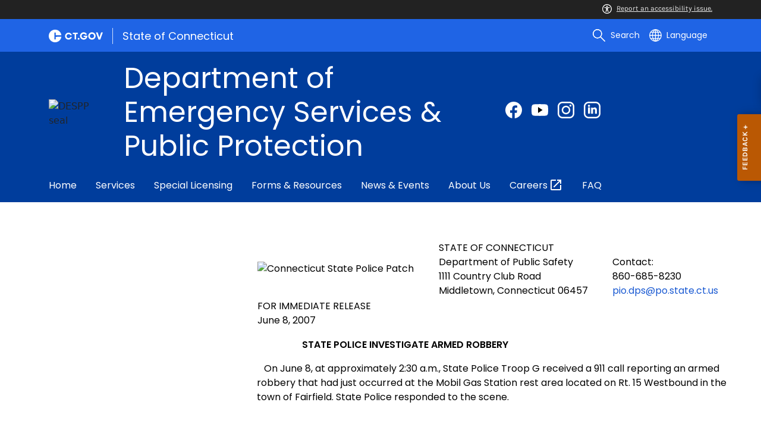

--- FILE ---
content_type: text/html; charset=utf-8
request_url: https://portal.ct.gov/DESPP/Press-Releases/2007/State-Police-Investigate-Armed-Robbery-on-Route-15-in-Fairfield
body_size: 14475
content:

<!DOCTYPE html>
<html lang="en">

<head>

    <!-- uat/version deploy -->
    <link rel="shortcut icon" href="/assets/agencyscaffolding/images/favIcon.ico" type="image/x-icon" />
    

<script src="/sitecore%20modules/Web/ExperienceForms/scripts/jquery-3.6.3.min.js"></script>
<script src="/sitecore%20modules/Web/ExperienceForms/scripts/jquery.validate.min.js"></script>
<script src="/sitecore%20modules/Web/ExperienceForms/scripts/jquery.validate.unobtrusive.min.js"></script>
<script src="/sitecore%20modules/Web/ExperienceForms/scripts/jquery.unobtrusive-ajax.min.js"></script>
<script src="/sitecore%20modules/Web/ExperienceForms/scripts/form.validate.js"></script>
<script src="/sitecore%20modules/Web/ExperienceForms/scripts/form.tracking.js"></script>
<script src="/sitecore%20modules/Web/ExperienceForms/scripts/form.conditions.js"></script>
<!-- Google Tag Manager -->
<script>(function(w,d,s,l,i){w[l]=w[l]||[];w[l].push({'gtm.start':
new Date().getTime(),event:'gtm.js'});var f=d.getElementsByTagName(s)[0],
j=d.createElement(s),dl=l!='dataLayer'?'&l='+l:'';j.async=true;j.src=
'https://www.googletagmanager.com/gtm.js?id='+i+dl;f.parentNode.insertBefore(j,f);
})(window,document,'script','dataLayer','GTM-PLHGNDT');</script>
<!-- End Google Tag Manager -->
    

<title>State Police Investigate Armed Robbery on Route 15 in Fairfield</title>
<meta name="description" content="" />
<meta name="keywords" content="" />
        <meta name="robots" content="index, follow" />

<!-- FACEBOOK -->
<meta property="og:description" content="" />
<meta property="og:title" content="State Police Investigate Armed Robbery on Route 15 in Fairfield" />
<meta property="og:url" content="https://portal.ct.gov/despp/press-releases/2007/state-police-investigate-armed-robbery-on-route-15-in-fairfield" />
<meta property="og:locale" content="en" />
<meta property="og:type" content="article" />
<meta property="og:image" content="" />
<!-- TWITTER -->
<meta name="twitter:card" content="summary" />
<meta name="twitter:url" content="https://portal.ct.gov/despp/press-releases/2007/state-police-investigate-armed-robbery-on-route-15-in-fairfield" />
<meta name="twitter:title" content="State Police Investigate Armed Robbery on Route 15 in Fairfield" />
<meta name="twitter:description" content="" />
<meta name="twitter:image" content="" />
<!-- GSC Filters -->
<meta name="pagetype" content="webpages" />





<link rel="canonical" href="https://portal.ct.gov/despp/press-releases/2007/state-police-investigate-armed-robbery-on-route-15-in-fairfield" />



<!-- <PageMap>
       <DataObject type="PageData">
          <Attribute name="type">webpages</Attribute>
          <Attribute name="metatitle">State Police Investigate Armed Robbery on Route 15 in Fairfield</Attribute>
       </DataObject>
    </PageMap> -->

    <!-- TODO:: Read the sitename from configuration -->
    <meta property="og:site_name" content="CT.gov" />
    <meta charset="utf-8" />
    <meta http-equiv="X-UA-Compatible" content="IE=edge" />
    <meta name="viewport" content="width=device-width, initial-scale=1" />
    <meta name="apple-mobile-web-app-capable" content="yes" />
    <meta name="mobile-web-app-capable" content="yes" />
    <meta name="apple-mobile-web-app-status-bar-style" content="black" />

    <link rel="preload" as="font" href="/assets/agencyscaffolding/css/fonts.min.css?v=20260123092005" />
    <link rel="stylesheet" href="/assets/agencyscaffolding/css/components.min.css?v=20260123092005" />
    <link rel="stylesheet" href="/assets/agencyscaffolding/css/print.min.css?v=20260123092005" media="print" />

    
    <link rel="stylesheet" href="/fractal-design-system/css/global.css?v=20260123092005" />

    <script src="/assets/agencyscaffolding/js/acc-bundle.js?v=20260123092005"></script>

    


    <script>
        /** Google search place holder code */
        (function () {
            var cx = '53ed35cfd40aa4b2b';
            var gcse = document.createElement('script');
            gcse.type = 'text/javascript';
            gcse.async = true;
            gcse.src = 'https://cse.google.com/cse.js?cx=' + cx;
            var s = document.getElementsByTagName('script')[0];
            s.parentNode.insertBefore(gcse, s);
        })();

        var searchPlaceholder = false;
        function initiatePlaceholder() {
            var dmvHomeSearchEl = document.getElementById('gsc-i-id2');

            if (dmvHomeSearchEl) {
                searchPlaceholder = true;
                dmvHomeSearchEl.placeholder = '';
            }
            var dmvHomeSearchEl1 = document.getElementById('gsc-i-id1');
            if (dmvHomeSearchEl1) {
                searchPlaceholder = true;
                dmvHomeSearchEl1.placeholder = 'Search Portal';
            }
            if (searchPlaceholder === false) {
                setTimeout(initiatePlaceholder, 300);
            }


        }
        setTimeout(initiatePlaceholder, 300);

        /** Google search place holder code */
    </script>

    
<meta name="VIcurrentDateTime" content="639051589878385948" />
<meta name="VirtualFolder" content="/despp/" />
<script type="text/javascript" src="/layouts/system/VisitorIdentification.js"></script>


</head>
<body>

    

<!-- Google Tag Manager (noscript) -->
<noscript><iframe src="https://www.googletagmanager.com/ns.html?id=GTM-PLHGNDT"
height="0" width="0" style="display:none;visibility:hidden"></iframe></noscript>
<!-- End Google Tag Manager (noscript) -->

    <access-bar></access-bar>
    <div class="page-wrap ctgov">

        

<style>
@media only screen and (max-width: 575.98px) {
    body:not(.dmv) {
        .language-widget .dropdown-menu {
            max-width: 300px !important;
        }
        .language_dropdown_menu .dropdown-item {
            white-space: unset;
            line-height: 21px;
            margin-bottom: 5px;
        }
    }
}
</style>






    <header class="cg-c-site-header" role="banner" aria-label="main site header">

    <div class="cg-c-accessbar">
        <div class="container">
            <div class="row-col">
                <a href="javascript:void(0);" onclick="window.location.href='https://www.surveymonkey.com/r/M8XWWCN?Acc=true&amp;SourceUrl='+encodeURIComponent(window.location.href);" class="cg-c-accessbar__link">
                    <svg version="1.1" class="cg-c-accessbar__header-icon" xmlns="http://www.w3.org/2000/svg" xmlns:xlink="http://www.w3.org/1999/xlink" x="0px" y="0px" viewBox="0 0 122.9 122.9" style="enable-background:new 0 0 122.9 122.9;" xml:space="preserve">

                    <path class="cg-c-accessbar__acc-icon" d="M61.4,0c33.9,0,61.5,27.5,61.5,61.4s-27.5,61.5-61.4,61.5C27.5,122.9,0,95.4,0,61.5C0,45.2,6.5,29.5,18,18
	C29.5,6.5,45.1,0,61.4,0z M61,74.2l-9,24.7c-0.4,1.3-1.4,2.3-2.6,2.8c-2.5,1.2-5.5,0.1-6.6-2.4c-0.6-1.2-0.6-2.6-0.2-3.8l6.2-17.3
	c0.5-1.3,0.9-2.6,1.2-4c0.3-1.4,0.4-2.8,0.5-4.2c0.2-2.5,0.4-5.3,0.5-7.9s0.2-5.2,0.3-7.3c0.1-2.6-0.6-2.8-2.7-3.3l-0.4-0.1l-18-3.4
	c-1.3-0.2-2.5-1-3.2-2.1c-1.6-2.3-1-5.4,1.3-7c1.1-0.8,2.4-1,3.8-0.8l19.3,3.6c0.8,0.1,1.5,0.2,2.3,0.2c2.4,0.3,4.8,0.5,7.2,0.5
	c3-0.1,6-0.3,8.9-0.7c0.9-0.1,1.8-0.2,2.6-0.3l18.2-3.4c1.3-0.3,2.6,0,3.8,0.7c2.3,1.5,2.9,4.7,1.3,6.9c0,0,0,0,0,0.1
	c-0.8,1.1-1.9,1.8-3.2,2.1l-17.4,3.3c-0.6,0.1-1.1,0.2-1.6,0.3c-1.8,0.3-2.7,0.5-2.6,3.1c0.1,1.9,0.3,4.2,0.6,6.5
	c0.3,2.8,0.8,5.7,1.3,8.4c0.3,1.8,0.6,3.2,1,4.6s0.8,2.8,1.4,4.4l6.1,16.9c0.9,2.6-0.4,5.5-3,6.4c-1.3,0.5-2.6,0.4-3.8-0.2
	c-1.2-0.6-2.1-1.6-2.6-2.8l-9-24.7l-1-1.8L61,74.2L61,74.2z M61.4,20.7c4.9,0,8.8,3.9,8.8,8.8c0,4.9-3.9,8.8-8.8,8.8
	c-4.9,0-8.8-3.9-8.8-8.8c0-2.3,0.9-4.6,2.6-6.2C56.9,21.6,59.1,20.7,61.4,20.7z M97.8,25.1C77.7,5,45.2,4.9,25.1,25
	S4.9,77.6,25,97.7s52.6,20.2,72.7,0.1c9.7-9.6,15.1-22.7,15.1-36.4C112.8,47.8,107.4,34.7,97.8,25.1z"></path>
        </svg>Report an accessibility issue.
                </a>
            </div>
        </div>
    </div>

    <script>
        document.addEventListener('DOMContentLoaded', function () {
            var accessBars = document.getElementsByTagName('access-bar');
            for (var i = 0; i < accessBars.length; i++) {
                accessBars[i].style.display = 'none';
            }
        });
    </script>










        <div class="cg-c-utilbar">
            <div class="container">
                <div class="row">
                    <div class="col-6">

<a href="https://portal.ct.gov/" class="cg-c-util-masthead" ><img src="https://portal.ct.gov/despp/-/media/ctgov/feature/global/header/ctgov-logo-without-business-name.svg?rev=f0cc4286c5124e958cc22ceec4f96652&amp;la=en&amp;hash=40304ECD483F9F33B2E637FF7794F35D" class="cg-c-util-masthead__logo" alt="Connecticut’s Official State Website Logo" />                                        <span class="cg-c-util-masthead__pipe"></span>
                                        <span class="cg-c-util-masthead__title">State of Connecticut</span>
</a>
                    </div>
                    <div class="col-6">

                        <div class="cg-c-navbar">

                            <!-- search -->

    <script>
        /** Google search place holder code */
        (function () {
            var cx = '53ed35cfd40aa4b2b';
            var gcse = document.createElement('script');
            gcse.type = 'text/javascript';
            gcse.async = true;
            gcse.src = 'https://cse.google.com/cse.js?cx=' + cx;
            var s = document.getElementsByTagName('script')[0];
            s.parentNode.insertBefore(gcse, s);
        })();

        var searchPlaceholder = false;
        function initiatePlaceholder() {
            var dmvHomeSearchEl = document.getElementById('gsc-i-id2');

            if (dmvHomeSearchEl) {
                searchPlaceholder = true;
                dmvHomeSearchEl.placeholder = '';
            }
            var dmvHomeSearchEl1 = document.getElementById('gsc-i-id1');
            if (dmvHomeSearchEl1) {
                searchPlaceholder = true;
                dmvHomeSearchEl1.placeholder = '';
            }
            if (searchPlaceholder === false) {
                setTimeout(initiatePlaceholder, 300);
            }

        }
        setTimeout(initiatePlaceholder, 300);
    </script>
    <div class="cg-c-navbar__item js-navbar__search-input">
        <div class="cg-c-navbar__search-input">
            <div class="gcse-searchbox-only"
                 enableAutoComplete="enableAutoComplete"
                 data-resultsUrl="https://portal.ct.gov/despp/search"
                 data-enableHistory="True"
                 data-autoCompleteMaxCompletions=""
                 data-autoCompleteMatchType=""
                 data-defaultToRefinement=""
                 data-as_sitesearch="">
                <div id="___gcse_0">
                    <div class="gsc-control-searchbox-only gsc-control-searchbox-only-en"
                         dir="ltr">
                        <form class="gsc-search-box gsc-search-box-tools"
                              accept-charset="utf-8">
                            <table class="gsc-search-box"
                                   cellspacing="0"
                                   cellpadding="0">
                                <tbody>
                                    <tr>
                                        <td class="gsc-input"
                                            placeholder="">
                                            <div class="gsc-input-box" id="gsc-iw-id1">
                                                <table style="width: 100%; padding: 0px;"
                                                       id="gs_id50"
                                                       class="gstl_50 gsc-input"
                                                       placeholder=""
                                                       cellspacing="0"
                                                       cellpadding="0">
                                                    <tbody>
                                                        <tr>
                                                            <td id="gs_tti50" class="gsib_a">
                                                                <input autocomplete="off"
                                                                       type="text"
                                                                       size="10"
                                                                       class="gsc-input"
                                                                       name="search"
                                                                       title="search"
                                                                       style="width: 100%; padding: 0px; border: medium none; margin: 0px; height: auto; background: rgb(255, 255, 255) url(&quot;https://www.google.com/cse/static/images/1x/en/branding.png&quot;) no-repeat scroll left center; outline: currentcolor none medium;"
                                                                       id="gsc-i-id1"
                                                                       dir="ltr"
                                                                       spellcheck="false"
                                                                       placeholder="How can we help?" />
                                                            </td>
                                                            <td class="gsib_b">
                                                                <div class="gsst_b"
                                                                     id="gs_st50"
                                                                     dir="ltr">
                                                                    <a class="gsst_a"
                                                                       href="javascript:void(0)"
                                                                       style="display: none;"
                                                                       title="Clear search box"
                                                                       role="button">
                                                                        <span class="gscb_a"
                                                                              id="gs_cb50"
                                                                              aria-hidden="true">×</span>
                                                                    </a>
                                                                </div>
                                                            </td>
                                                        </tr>
                                                    </tbody>
                                                </table>
                                            </div>
                                        </td>
                                        <td class="gsc-search-button">
                                            <button class="gsc-search-button gsc-search-button-v2">
                                                <svg width="13"
                                                     height="13"
                                                     viewBox="0 0 13 13">
                                                    <title>search</title>
                                                    <path d="m4.8495 7.8226c0.82666 0 1.5262-0.29146 2.0985-0.87438 0.57232-0.58292 0.86378-1.2877 0.87438-2.1144 0.010599-0.82666-0.28086-1.5262-0.87438-2.0985-0.59352-0.57232-1.293-0.86378-2.0985-0.87438-0.8055-0.010599-1.5103 0.28086-2.1144 0.87438-0.60414 0.59352-0.8956 1.293-0.87438 2.0985 0.021197 0.8055 0.31266 1.5103 0.87438 2.1144 0.56172 0.60414 1.2665 0.8956 2.1144 0.87438zm4.4695 0.2115 3.681 3.6819-1.259 1.284-3.6817-3.7 0.0019784-0.69479-0.090043-0.098846c-0.87973 0.76087-1.92 1.1413-3.1207 1.1413-1.3553 0-2.5025-0.46363-3.4417-1.3909s-1.4088-2.0686-1.4088-3.4239c0-1.3553 0.4696-2.4966 1.4088-3.4239 0.9392-0.92727 2.0864-1.3969 3.4417-1.4088 1.3553-0.011889 2.4906 0.45771 3.406 1.4088 0.9154 0.95107 1.379 2.0924 1.3909 3.4239 0 1.2126-0.38043 2.2588-1.1413 3.1385l0.098834 0.090049z"></path>
                                                </svg>
                                            </button>
                                        </td>
                                        <td class="gsc-clear-button">
                                            <div class="gsc-clear-button"
                                                 title="clear results">&nbsp;</div>
                                        </td>
                                    </tr>
                                </tbody>
                            </table>
                        </form>
                    </div>
                </div>

            </div>
        </div>
    </div>
    <div class="cg-c-navbar__item">
        <button class="cg-c-navbar__button cg-c-navbar__button--search js-navbar__search"
                aria-label="search"
                tabindex="0">
            <img src="https://portal.ct.gov/despp/-/media/ctgov/feature/global/header/search-outline-white.svg?rev=54de92f8396d4345b13a0c401444cf84&amp;la=en&amp;hash=DAF6C56D1F109D6049F3F25D7CB714CC" class="cg-c-navbar__icon cg-c-navbar__icon--search" alt="" />
            <span class="cg-c-navbar__link-text">
                Search
            </span>
        </button>
        <div class="cg-c-navbar__button cg-c-navbar__button--close js-navbar__search--close">
            <img src="https://portal.ct.gov/despp/-/media/ctgov/feature/search/search/close-outline-white.svg?rev=cc30841e197f4423b2bb31dc50adb200&amp;la=en&amp;hash=37F5A7458B824E90AB7D65153C163D4D" class="cg-c-navbar__icon cg-c-navbar__icon--close" alt="Close Search" />
        </div>
    </div>






                            <!-- language -->
                            
<div class="cg-c-navbar__item js-navbar__language">
    <button class="cg-c-navbar__button cg-c-navbar__button--language"
            tabindex="0"
            id="cg-language-toggle"
            aria-label="Select a language"
            aria-haspopup="true"
            aria-expanded="false">
        <img src="/-/media/CtGov/Feature/Global/Header/globe-outline-white.svg"
             class="cg-c-navbar__icon cg-c-navbar__icon--language" alt="" /><span class="cg-c-navbar__link-text">
            Language
        </span>
    </button>
    <ul class="cg-c-menu cg-c-menu--navbar dropdown-menu notranslate"
        aria-labelledby="cg-language-toggle"
        id="cg-language-content">

            <li class="cg-c-menu__item">
                <a class="cg-c-menu__link dropdown-item" href="javascript:void(0);" data-language="ar">Arabic</a>
            </li>
            <li class="cg-c-menu__item">
                <a class="cg-c-menu__link dropdown-item" href="javascript:void(0);" data-language="zh-CN">Chinese (Simplified)</a>
            </li>
            <li class="cg-c-menu__item">
                <a class="cg-c-menu__link dropdown-item" href="javascript:void(0);" data-language="zh-TW">Chinese (Traditional)</a>
            </li>
            <li class="cg-c-menu__item">
                <a class="cg-c-menu__link dropdown-item" href="javascript:void(0);" data-language="en_US">English</a>
            </li>
            <li class="cg-c-menu__item">
                <a class="cg-c-menu__link dropdown-item" href="javascript:void(0);" data-language="fr">French</a>
            </li>
            <li class="cg-c-menu__item">
                <a class="cg-c-menu__link dropdown-item" href="javascript:void(0);" data-language="de">German</a>
            </li>
            <li class="cg-c-menu__item">
                <a class="cg-c-menu__link dropdown-item" href="javascript:void(0);" data-language="ht">Haitian Creole</a>
            </li>
            <li class="cg-c-menu__item">
                <a class="cg-c-menu__link dropdown-item" href="javascript:void(0);" data-language="hi">Hindi</a>
            </li>
            <li class="cg-c-menu__item">
                <a class="cg-c-menu__link dropdown-item" href="javascript:void(0);" data-language="it">Italian</a>
            </li>
            <li class="cg-c-menu__item">
                <a class="cg-c-menu__link dropdown-item" href="javascript:void(0);" data-language="ko">Korean</a>
            </li>
            <li class="cg-c-menu__item">
                <a class="cg-c-menu__link dropdown-item" href="javascript:void(0);" data-language="ps">Pashto</a>
            </li>
            <li class="cg-c-menu__item">
                <a class="cg-c-menu__link dropdown-item" href="javascript:void(0);" data-language="pl">Polish</a>
            </li>
            <li class="cg-c-menu__item">
                <a class="cg-c-menu__link dropdown-item" href="javascript:void(0);" data-language="pt">Portuguese (Brazil)</a>
            </li>
            <li class="cg-c-menu__item">
                <a class="cg-c-menu__link dropdown-item" href="javascript:void(0);" data-language="ru">Russian</a>
            </li>
            <li class="cg-c-menu__item">
                <a class="cg-c-menu__link dropdown-item" href="javascript:void(0);" data-language="es">Spanish</a>
            </li>
            <li class="cg-c-menu__item">
                <a class="cg-c-menu__link dropdown-item" href="javascript:void(0);" data-language="tl">Filipino</a>
            </li>
            <li class="cg-c-menu__item">
                <a class="cg-c-menu__link dropdown-item" href="javascript:void(0);" data-language="uk">Ukrainian</a>
            </li>
            <li class="cg-c-menu__item">
                <a class="cg-c-menu__link dropdown-item" href="javascript:void(0);" data-language="vi">Vietnamese</a>
            </li>

    </ul>
</div>

    <div class="google_translate">
        <div id="newTranslate_element"> </div>
        <script type="text/javascript"
                src="//translate.google.com/translate_a/element.js?cb=initGoogleTranslateElement"></script>
    </div>




                            <!-- sign in -->


                        </div>

                    </div>
                </div>
            </div>
        </div>

        <!-- end of utility bar -->
        <!-- home hero background images -->

        <div class="cg-n-navigation__container" style="background-image: url('')">
            <div class="container">
                <div class="row">
                    <div class="col-6 col-lg-8">
                        <span id="heroTitleValueForH1" style="display: none;">Department of Emergency Services &amp; Public Protection</span>

                        <script>
                            document.addEventListener("DOMContentLoaded", function () {

                                // Check if there are any h1 tags on the page except for the one with id "ct-logoutModalLabel"
                                var h1Tags = document.querySelectorAll("h1:not(#ct-logoutModalLabel)");

                                var isHome = "False";
                                console.log("It is home page: ", isHome)

                                if (h1Tags.length <= 0 && isHome == "True") {
                                    var heroTitleValue = document.getElementById("heroTitleValueForH1").textContent;
                                    console.log("Value of heroTitleValueForH1:", heroTitleValue);

                                    var srOnlySpan = document.createElement("span");
                                    srOnlySpan.className = "sr-only";

                                    var newH1 = document.createElement("h1");
                                    newH1.textContent = heroTitleValue;

                                    srOnlySpan.appendChild(newH1);
                                    document.body.insertBefore(srOnlySpan, document.body.firstChild);
                                    console.log("New sr-only span with h1 inserted into the DOM.");
                                } else {
                                    console.log("No h1 tags found on the page.");
                                }
                            });
                        </script>


                        <div class="cg-c-agency-head">
        <div class="cg-c-agency-head__logo">
            <img src="https://portal.ct.gov/despp/-/media/despp-beta/images/dessp-seal.svg?rev=f26a807ac8064e31a6ff6b67bb1c8801&amp;la=en&amp;hash=37D7F4771CDA22C5084D458927AAB2BB" class="cg-c-agency-head__imgsrc" alt="DESPP seal" />
        </div>
        
    <div class="cg-c-agency-head__masthead">
        <div class="cg-c-agency-head__title">
            Department of Emergency Services & Public Protection
        </div>
        <div class="cg-c-agency-head__description">
            
        </div>
    </div>
</div>

                    </div>

                    <div class="col-6 col-lg-4">

                        <!-- social icons -->
    <div class="cg-c-social-menu">
        <ul class="cg-c-social-menu__list">

                        <li class="cg-c-social-menu__item">
                            <a href="https://www.facebook.com/p/CT-Department-of-Emergency-Services-and-Public-Protection-61557885890337/" target="" aria-label="Facebook external link" class="cg-c-social-menu__link">
                                <img class="cg-c-social-menu__icon-img" src="https://portal.ct.gov/despp/-/media/ctgov/project/agencyscaffolding/footer/fb.svg?rev=54744f26dcb64eb58126547a380e8211" alt="Facebook" />
                            </a>
                        </li>
                        <li class="cg-c-social-menu__item">
                            <a href="https://www.youtube.com/channel/UCv5NNKK6u3xgcTpxDNw0fvg" target="" aria-label="Youtube external link" class="cg-c-social-menu__link">
                                <img class="cg-c-social-menu__icon-img" src="https://portal.ct.gov/despp/-/media/ctgov/project/agencyscaffolding/footer/youtube.svg?rev=0f7e26ac0f0a448a8810d70ec19d6384" alt="YouTube" />
                            </a>
                        </li>
                        <li class="cg-c-social-menu__item">
                            <a href="https://www.instagram.com/ctdespp/" target="" aria-label="Instagram external link" class="cg-c-social-menu__link">
                                <img class="cg-c-social-menu__icon-img" src="https://portal.ct.gov/despp/-/media/ctgov/project/agencyscaffolding/footer/instagram.svg?rev=9233cbf17bab430684985273b3a58ecb" alt="Instagram" />
                            </a>
                        </li>
                        <li class="cg-c-social-menu__item">
                            <a href="https://www.linkedin.com/company/ct-department-of-emergency-services-and-public-protection/posts/?feedView=all" target="" aria-label="linkedin external link" class="cg-c-social-menu__link">
                                <img class="cg-c-social-menu__icon-img" src="https://portal.ct.gov/despp/-/media/ctgov/project/agencyscaffolding/footer/linkedin.svg?rev=bb130d352fa349da9c37dc22f3898479" alt="Linkedin" />
                            </a>
                        </li>

        </ul>
    </div>


                    </div>
                </div>
            </div>

            <div class="container">
                <div class="row-col">

                    <!-- navigation -->
    <div class="cg-c-main-nav__container">

        <div class="cg-c-hamburger hidden" id="hamburger">
            <div class="cg-c-hamburger__clickable" tabindex="0">Department of Emergency Services & Public Protection</div>
            <span class="cg-c-hamburger__icon">&#9776;</span>
            <span class="cg-c-hamburger__title">Department of Emergency Services & Public Protection</span>
            <span class="cg-c-hamburger__menu-label">Main Menu</span>
        </div>

        <div class="cg-c-main-nav__menu-overlay"></div>

        <nav class="cg-c-main-nav" role="navigation" aria-label="Press control + alt + spacebar to open submenus">

            <div class="cg-c-main-nav__meta-nav">
                <div class="cg-c-menu-close hidden" id="menu-close" tabindex="0">
                    <span class="cg-c-menu-close__icon">&times;</span>
                    Close
                </div>

                <div class="cg-c-menu-sub-back hidden"
                     id="menu-sub-back"
                     tabindex="0">
                    <span class="cg-c-menu-sub-back__icon">&#x2B90;</span>
                    Back
                </div>

                <div class="cg-c-menu-sub-sub-back hidden"
                     id="menu-sub-sub-back"
                     tabindex="0">
                    <span class="cg-c-menu-sub-sub-back__icon">&#x2B90;</span>
                    Back
                </div>
            </div>
                <ul class="cg-c-main-nav__list cg-c-main-nav__list--main">
                            <li class="cg-c-main-nav__item">
<a href="https://portal.ct.gov/despp" class="cg-c-main-nav__link" >Home</a>                                
                                
                            </li>
                            <li class="cg-c-main-nav__item">
<a href="https://portal.ct.gov/despp/services" class="cg-c-main-nav__link" >Services</a>                                
                                
                            </li>
                            <li class="cg-c-main-nav__item">
<a href="https://portal.ct.gov/despp/slfu" class="cg-c-main-nav__link" >Special Licensing</a>                                
                                
                            </li>
                            <li class="cg-c-main-nav__item">
<a href="https://portal.ct.gov/despp/forms-and-resources" class="cg-c-main-nav__link" >Forms & Resources</a>                                
                                
                            </li>
                            <li class="cg-c-main-nav__item">
<a href="https://portal.ct.gov/despp/news-and-events" class="cg-c-main-nav__link" >News & Events</a>                                
                                
                            </li>
                            <li class="cg-c-main-nav__item">
<a href="https://portal.ct.gov/despp/about-us" class="cg-c-main-nav__link" >About Us</a>                                
                                
                            </li>
                            <li class="cg-c-main-nav__item">
<a href="https://www.jobapscloud.com/CT/?Keyword&amp;Loc&amp;DeptNumber=DPS32000&amp;OccList&amp;JobType&amp;KeywordFullText=0" class="cg-c-main-nav__link" >Careers</a>                                
                                
                            </li>
                            <li class="cg-c-main-nav__item">
<a href="https://portal.ct.gov/despp/knowledge-base/categories/frequently-asked-questions" class="cg-c-main-nav__link" >FAQ</a>                                
                                
                            </li>
                </ul>
        </nav>
    </div>
                </div>
            </div>
        </div>

    </header>
    <!-- sign out modal -->
    <div class="cg-c-modal modal fade"
         id="js-logoutModal"
         data-backdrop="static"
         data-keyboard="false"
         tabindex="-1"
         aria-labelledby="ct-logoutModalLabel"
         aria-hidden="true">
        <div class="modal-dialog modal-dialog modal-dialog-centered">
            <div class="modal-content">
                <div class="modal-header">
                    <h2 class="modal-title" id="ct-logoutModalLabel">
                        You are about to Logout
                    </h2>
                    <button type="button"
                            class="cg-c-modal__close close"
                            data-dismiss="modal"
                            data-bs-dismiss="modal"
                            aria-label="Close">
                        <span aria-hidden="true">&times;</span>
                    </button>
                </div>
                <div class="modal-body">
                    Are you sure you want to log out of your account? If you do want to logout, please click Logout.
                </div>
                <div class="modal-footer">

                    <button type="button"
                            class="cg-c-button cg-c-button--secondary"
                            data-dismiss="modal"
                            data-bs-dismiss="modal">
                        Cancel
                    </button>

                        <a class="cg-c-button cg-c-button--primary ct-logout" href="#" target="_self">Logout</a>

                </div>
            </div>
        </div>
    </div>

        <div>
            <article class="master-template">
                






<!-- validate dr environment -->
				<!--I had to update the placeholder to use placeholder vs DynamicPlaceholder and changed placeholder name to main content-->
                


<section>
    <div class="row">
        





    <div class="row">
        <div class="small-12 columns">

            <nav aria-label="You are here:" role="navigation">
                <ul class="cg-c-breadcrumbs">
                            <li class="cg-c-breadcrumbs__item">
                                <a class="cg-c-breadcrumbs__link" href="https://portal.ct.gov" Title="Portal Homepage of CT.gov">CT.gov Home</a></li>
                            <li class="cg-c-breadcrumbs__item">

                                <a class="cg-c-breadcrumbs__link" href="https://portal.ct.gov/despp" Title="despp">despp</a>
                            </li>
                            <li class="cg-c-breadcrumbs__item">

                                <a class="cg-c-breadcrumbs__link" href="https://portal.ct.gov/despp/press-releases" Title="Press Releases">Press Releases</a>
                            </li>
                            <li class="cg-c-breadcrumbs__item"><span class="show-for-sr">Current: </span>State Police Investigate Armed Robbery on Route 15 in Fairfield</li>
                </ul>
            </nav>
        </div>
    </div>

        


        <div class="small-12 medium-4 columns">
            <div id='sc-error'><!-- Exception rendering controller 'LeftNavigation.GetIndex': An unhandled exception occurred. --></div>
<div id='sc-inner-error'><!-- Inner Exception: Object reference not set to an instance of an object. --></div>

        </div>
        <div class="small-12 medium-8 columns">
            





        <div class="content">
            <div>
<div>
<table cellspacing="1" cellpadding="1" width="100%" name="tempheading">
<tbody>
<tr>
<td><img border="0" alt="Connecticut State Police Patch" src="http://www.ct.gov/dps/lib/dps/public_information_files/images/csp_patch.jpg" marginheight="2" marginwidth="2"></td>
<td>STATE OF CONNECTICUT<br>Department of Public Safety<br>1111 Country Club Road<br>Middletown, Connecticut 06457</td>
<td>&nbsp; 
<div>Contact:&nbsp;</div>
<div>860-685-8230<br><a href="mailto:pio.dps@po.state.ct.us">pio.dps@po.state.ct.us</a><br></div></td></tr>
<tr>
<td>
<div align="left" valign="center">FOR IMMEDIATE RELEASE<br>June 8, 2007</div></td>

</tr></tbody></table>
<div>
<p><b><span><span></span></span></b></p>
<p><span><strong>&nbsp;&nbsp;&nbsp;&nbsp;&nbsp;&nbsp;&nbsp;&nbsp;&nbsp;&nbsp;&nbsp;&nbsp;&nbsp;&nbsp;&nbsp;&nbsp;&nbsp;&nbsp; STATE POLICE INVESTIGATE ARMED ROBBERY</strong></span></p>
<p>
<p><span>&nbsp;&nbsp;&nbsp;On June 8, at approximately 2:30 a.m., State Police Troop G received a 911 call reporting an armed robbery that had just occurred at the Mobil Gas Station rest area located on Rt. 15 Westbound in the town of <?xml:namespace prefix="st1" ns="urn:schemas-microsoft-com:office:smarttags"?><st1:place w:st="on"><st1:city w:st="on">Fairfield</st1:city></st1:place>.&nbsp;State <st1:place w:st="on">Po</st1:place>lice responded to the scene.</span></p>
<p><span>&nbsp;&nbsp;&nbsp;</span></p>
<p><span>&nbsp;&nbsp;&nbsp;Troopers determined that a lone black male had entered the store from the front door, displayed a knife to the attendant and ordered her to open the cash register. </span></p>
<p><span></span></p>
<p><span>&nbsp;&nbsp;&nbsp;The suspect removed cash from the cash register drawer and then took several cartons of cigarettes and placed them into a plastic bag with the stolen money before leaving out the front door.&nbsp; State <st1:place w:st="on">Po</st1:place>lice conducted a search of the area for the suspect and the suspect vehicle all surrounding police agencies were notified of the facts of this robbery. </span></p>
<p><span><span></span></span></p>
<p><span>&nbsp;&nbsp;&nbsp;State Police Detectives obtained video surveillance of this incident which shows the suspect vehicle that had entered the rest area through the <st1:street w:st="on"><st1:address w:st="on">Congress Street</st1:address></st1:street> access road to the rear of the rest area.&nbsp;</span></p>
<p><span></span></p>
<p><span>&nbsp;&nbsp;&nbsp;The suspect is described as a black male, 5”08” tall, 180 lbs, medium build, short dark hair, no facial hair, wearing a black baseball hat, grey hooded sweatshirt, red t-shirt, blue jeans, red shoes and black gloves.&nbsp; The knife was a folding-style knife&nbsp;with a dark handle and gold-colored blade.&nbsp; The vehicle appears to be a dark colored, mid-size SUV, possibly a late 90’s Ford Explorer-type vehicle with unknown <st1:state w:st="on"><st1:place w:st="on">Connecticut</st1:place></st1:state> plates.&nbsp; No injuries were reported.&nbsp; </span></p>
<p><span></span></p>
<p><span>&nbsp;&nbsp;&nbsp;The State Police Western District Major Crime Squad is conducting the criminal investigation into this incident.&nbsp;Anyone with any information is asked to call State Police at (203) 696-2500.</span></p>
<p><span></span><span></span></p>
<p><span><a href="http://www.ct.gov/dps/lib/dps/public_information_files/june_2007_pix/restarea1.jpg">Photo of robbery suspect</a></span></p>
<p><span><a href="http://www.ct.gov/dps/lib/dps/public_information_files/june_2007_pix/restarea2vehicle.jpg">Photo of suspect vehicle</a></span></p>
<p><span><a href="http://www.ct.gov/dps/lib/dps/public_information_files/june_2007_pix/restarea3.jpg">Second photo of robbery suspect</a></span></p>
<p><span>&nbsp;&nbsp;&nbsp;&nbsp;&nbsp;&nbsp;&nbsp;&nbsp;&nbsp;&nbsp;&nbsp;&nbsp;&nbsp;&nbsp;&nbsp;&nbsp;&nbsp;&nbsp;&nbsp;&nbsp;&nbsp;&nbsp;&nbsp;&nbsp;&nbsp;&nbsp;&nbsp;&nbsp;&nbsp;&nbsp;&nbsp;&nbsp;&nbsp;&nbsp;&nbsp;&nbsp;&nbsp;&nbsp;&nbsp;&nbsp;&nbsp;&nbsp;###END### </span></p>
<p><span></span></p></div></div></div>
        </div>

        </div>
    </div>
</section>



                
                
                
                
                
                
            </article>
        </div>
        






    <article class="cg-c-footer-contact" role="contentinfo" aria-label="agency footer">
        <div class="container">
            <div class="row mb-2">
                <div class="col-lg-6">
                    <div class="cg-c-footer-contact__title">Department of Emergency Services and Public Protection</div>
                </div>
                <div class="col-lg-6">
                    <div class="cg-c-footer-contact__social-media">
                        <div class="social-media-isolated">


                                            <a href="https://www.facebook.com/p/CT-Department-of-Emergency-Services-and-Public-Protection-61557885890337/" target="">
                                                <img class="cg-c-footer-contact__icon-img" src="https://portal.ct.gov/despp/-/media/ctgov/project/agencyscaffolding/footer/fb.svg?rev=54744f26dcb64eb58126547a380e8211" alt="Facebook external link" />
                                            </a>
                                            <a href="https://www.youtube.com/channel/UCv5NNKK6u3xgcTpxDNw0fvg" target="">
                                                <img class="cg-c-footer-contact__icon-img" src="https://portal.ct.gov/despp/-/media/ctgov/project/agencyscaffolding/footer/youtube.svg?rev=0f7e26ac0f0a448a8810d70ec19d6384" alt="YouTube external link" />
                                            </a>
                                            <a href="https://www.instagram.com/ctdespp/" target="">
                                                <img class="cg-c-footer-contact__icon-img" src="https://portal.ct.gov/despp/-/media/ctgov/project/agencyscaffolding/footer/instagram.svg?rev=9233cbf17bab430684985273b3a58ecb" alt="Instagram external link" />
                                            </a>
                                            <a href="https://www.linkedin.com/company/ct-department-of-emergency-services-and-public-protection/posts/?feedView=all" target="">
                                                <img class="cg-c-footer-contact__icon-img" src="https://portal.ct.gov/despp/-/media/ctgov/project/agencyscaffolding/footer/linkedin.svg?rev=bb130d352fa349da9c37dc22f3898479" alt="Linkedin external link" />
                                            </a>
                        </div>
                    </div>
                </div>
            </div>
            <div class="row mb-3">
                <div class="col-lg-3 expandable-col">
                    <p class="cg-c-footer-contact__address">
                        1111 Country Club Road<br />
Middletown, CT 06457<br />
                    </p>

                    <div class="cg-c-footer-contact__side-spacing"></div>


                    






                    




                    








                </div>

                <div class="col-lg-6 expandable-col">
                    <!-- new nav component decoupled from agency banner -->
                    <div id="navcentercol">






<!-- navigation -->


<!-- end navigation --></div>
                </div>

                <div class="col-lg-3 expandable-col" style="text-align: right;">
                    <div id="richtextrightcol"></div>
                </div>

            </div>

            <div class="row">

                <div class="col-lg-3 expandable-col">
                    <div id="linklistleftcol"></div>
                </div>

                <div class="col-lg-6 expandable-col">
                    <div id="richtextcentercol"></div>
                </div>

                <div class="col-lg-3 expandable-col" style="text-align: right;">
                    <div id="linklistrightcol"></div>
                </div>
            </div>
        </div>
    </article>



<footer class="cg-c-footer" role="contentinfo" aria-label="global footer">
    <div class="container">
        <div class="row">
                <div class="col-12 col-md-8">
                    <a href="https://portal.ct.gov" class="cg-c-masthead" ><img src="https://portal.ct.gov/despp/-/media/ctgov/feature/global/footer/ctgov-logo.svg?rev=f58db612552644c1b309e7dff3e11828&amp;la=en&amp;hash=D2248973E9161861F80EF3262AC9EF11" class="cg-c-masthead__logo cg-c-masthead__logo--footer" alt="ct.gov logo with flag embelishment" /></a>                                            <ul class="cg-c-footer__list">
                                <li class="cg-c-footer__list-item">
<a href="https://portal.ct.gov/About" class="cg-c-footer__link" target="_blank" rel="noopener noreferrer" >About CT</a>                                </li>
                                <li class="cg-c-footer__list-item">
<a href="https://portal.ct.gov/Policies/State-Privacy-Policy" class="cg-c-footer__link" target="_blank" rel="noopener noreferrer" >Policies</a>                                </li>
                                <li class="cg-c-footer__list-item">
<a href="https://portal.ct.gov/despp/-/media/sitecore-center/accessibility/it-accessibility-policy-final-for-release-07142025.pdf?rev=bd9ac94fd0bd4b5ea7ed11227682895a" class="cg-c-footer__link" target="_blank" title="Universal Website Accessibility Policy for State Websites" rel="noopener noreferrer" >Accessibility</a>                                </li>
                                <li class="cg-c-footer__list-item">
<a href="https://portal.ct.gov/Directories" class="cg-c-footer__link" target="_blank" rel="noopener noreferrer" >Directories</a>                                </li>
                                <li class="cg-c-footer__list-item">
<a href="https://portal.ct.gov/social_media" class="cg-c-footer__link" target="_blank" rel="noopener noreferrer" >Social Media</a>                                </li>
                                <li class="cg-c-footer__list-item">
<a href="https://portal.ct.gov/government/for-state-employees" class="cg-c-footer__link" target="_blank" rel="noopener noreferrer" >For State Employees</a>                                </li>
                        </ul>

                </div>
            <div class="col-12 col-md-4">
                <div class="cg-c-fstatus">
                                    <div tabindex="0" class="cg-c-fstatus__flg">
                                        <img src="https://portal.ct.gov/despp/-/media/ctgov/feature/global/footer/us_flag_color.jpg?rev=56b36237a9d84ebb8e4fb4b93856cb5e&amp;la=en&amp;h=27&amp;w=48&amp;hash=071CEA322DC436011DA22861F83C3BD6" class="cg-c-fstatus__icon" alt="US Flag Status icon" />
                                        <div class="cg-c-fstatus__text">
                                            <a href="https://portal.ct.gov/governor/flag-status" class="cg-c-fstatus__title cg-c-fstatus__page-link">
                                                    <div class="cg-c-fstatus__title">
                                                        United States
                                                    </div>
                                                    <strong>Mast:</strong>
                                                    <span>(Full)</span>
                                            </a>
                                        </div>
                                    </div>
                                    <div tabindex="0" class="cg-c-fstatus__flg">
                                        <img src="https://portal.ct.gov/despp/-/media/ctgov/feature/global/footer/ct_flag_color.jpg?rev=d397ede0229f440d86cbdc42c8cf207b&amp;la=en&amp;h=27&amp;w=48&amp;hash=993067C60696507058A088488F611810" class="cg-c-fstatus__icon" alt="CT Flag Status icon" />
                                        <div class="cg-c-fstatus__text">
                                            <a href="https://portal.ct.gov/governor/flag-status" class="cg-c-fstatus__title cg-c-fstatus__page-link">
                                                    <div class="cg-c-fstatus__title">
                                                        Connecticut
                                                    </div>
                                                    <strong>Mast:</strong>
                                                    <span>(Full)</span>
                                            </a>
                                        </div>
                                    </div>
                </div>
            </div>

            <div class="col-12">
                <p class="cg-c-copyright pt-0">&copy; 2026 CT.gov - Connecticut's Official State Website</p>
            </div>

        </div>
    </div>
</footer>
    </div>
    <script src="/assets/agencyscaffolding/js/client.min.js?v=20260123092005"></script>
    <script src="/fractal-design-system/js/bundle.js?v=20260123092005"></script>
</body>
</html>
